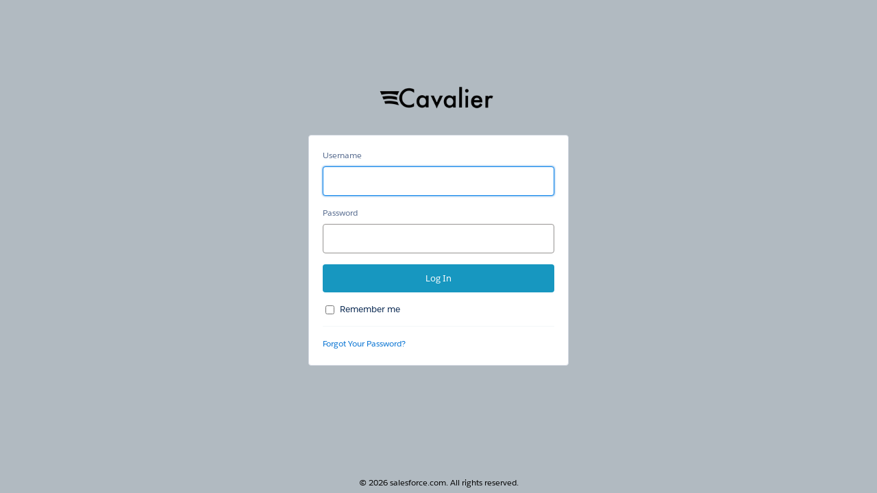

--- FILE ---
content_type: text/html;charset=UTF-8
request_url: https://login.salesforce.com/login/sessionserver212.html
body_size: 140
content:
<html><script type="text/javascript" src="/jslibrary/SessionServer212.js"></script></html>
